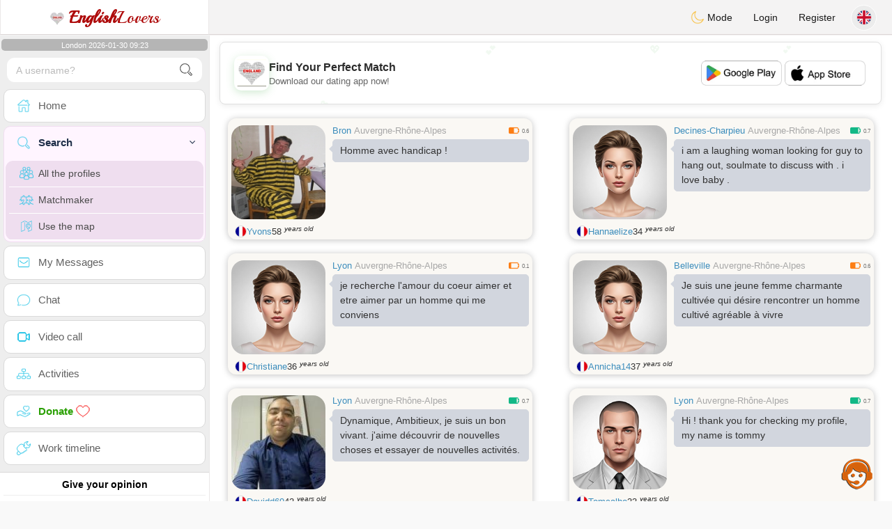

--- FILE ---
content_type: text/html; charset=UTF-8
request_url: https://www.englishlovers.co.uk/en/search?pays=FR&department=Rh%C3%B4ne
body_size: 14351
content:
<!DOCTYPE html>
<html lang="en-US">
  <head>
   <meta charset="UTF-8">
<title>Advanced Search - Find British Singles in England & UK</title>
<meta content='width=device-width, initial-scale=1, viewport-fit=cover' name='viewport'>
<link rel="alternate" href="https://www.englishlovers.co.uk" hreflang="x-default" /><link rel="alternate" href="https://www.englishlovers.co.uk/en/search" hreflang="en" /><link rel="alternate" href="https://www.englishlovers.co.uk/fr/search" hreflang="fr" /><link rel="alternate" href="https://www.englishlovers.co.uk/pt/search" hreflang="pt" /><link rel="alternate" href="https://www.englishlovers.co.uk/es/search" hreflang="es" /><link rel="alternate" href="https://www.englishlovers.co.uk/it/search" hreflang="it" /><link rel="alternate" href="https://www.englishlovers.co.uk/de/search" hreflang="de" /><link rel="alternate" href="https://www.englishlovers.co.uk/nl/search" hreflang="nl" /><link rel="alternate" href="https://www.englishlovers.co.uk/jp/search" hreflang="ja" /><link rel="alternate" href="https://www.englishlovers.co.uk/cn/search" hreflang="zh" /><link href="/newdesign/plugins/iCheck/square/_all.css" rel="stylesheet" type="text/css" />
<link href="https://pictures.isn-services.com/websites/styles/bootstrap/css/bootstrap.min.css?v=6" rel="stylesheet" type="text/css" />
<link href="/newdesign/css/font-awesome/css/font-awesome.min.css" rel="stylesheet" type="text/css" />
<link href="https://pictures.isn-services.com/websites/styles/ISNServices.min.css?v=144" rel="stylesheet" type="text/css" />
<meta name="description" content="UK's premier English dating site #1 - connect with British singles across England, Scotland, Wales and Northern Ireland" />
<meta name="keywords" content="English dating site, British singles, UK dating online, English singles chat, British dating platform, London singles, English romance, UK matchmaking site" />
<script type="application/ld+json">{"@context":"https://schema.org","@type":"BreadcrumbList","itemListElement":[{"@type":"ListItem","position":1,"name":"Home","item":"https://www.englishlovers.co.uk"},{"@type":"ListItem","position":2,"name":"Language","item":"https://www.englishlovers.co.uk/en"},{"@type":"ListItem","position":3,"name":"Search","item":"https://www.englishlovers.co.uk/en/search"},{"@type":"ListItem","position":4,"name":"Search (Country FR)","item":"https://www.englishlovers.co.uk/en/search?pays=FR"}]}</script>
<meta name="author" content="ISN Services" />
<meta name="copyright" content="isn-services.com" />
<meta name="robots" content="index, follow">
<link rel="canonical" href="https://www." />
<link rel="shortcut icon" href="/newdesign/images/favicon.ico" type="image/x-icon" />
<link rel="icon" type="image/png" sizes="16x16" href="/newdesign/images/AppIcons/Assets.xcassets/AppIcon.appiconset/16.png">
<link rel="icon" type="image/png" sizes="32x32" href="/newdesign/images/AppIcons/Assets.xcassets/AppIcon.appiconset/32.png">
<meta name="application-name" content="england" />
<meta name="msApplication-ID" content="com.isnapps.englishlovers" />
<meta name="msapplication-TileColor" content="#da532c">
<meta name="msapplication-TileImage" content="https://englishlovers.co.uk/newdesign/images/AppIcons/Assets.xcassets/AppIcon.appiconset/144.png" />
<link rel="manifest" href="/manifest.json?v=19" crossOrigin="use-credentials" />

<link href="/newdesign/images/AppIcons/Assets.xcassets/AppIcon.appiconset/57.png" sizes="57x57" rel="apple-touch-icon">
<link href="/newdesign/images/AppIcons/Assets.xcassets/AppIcon.appiconset/72.png" sizes="72x72" rel="apple-touch-icon">
<link href="/newdesign/images/AppIcons/Assets.xcassets/AppIcon.appiconset/114.png" sizes="114x114" rel="apple-touch-icon">
<link href="/newdesign/images/AppIcons/Assets.xcassets/AppIcon.appiconset/144.png" sizes="144x144" rel="apple-touch-icon">
<link href="/newdesign/images/AppIcons/192.png" sizes="192x192" rel="apple-touch-icon">

<link href="/newdesign/images/AppIcons/splashscreens/iphone6_splash.png" media="(device-width: 375px) and (device-height: 667px) and (-webkit-device-pixel-ratio: 2)" rel="apple-touch-startup-image" />
<link href="/newdesign/images/AppIcons/splashscreens/iphoneplus_splash.png" media="(device-width: 621px) and (device-height: 1104px) and (-webkit-device-pixel-ratio: 3)" rel="apple-touch-startup-image" />
<link href="/newdesign/images/AppIcons/splashscreens/iphonex_splash.png" media="(device-width: 375px) and (device-height: 812px) and (-webkit-device-pixel-ratio: 3)" rel="apple-touch-startup-image" />
<link href="/newdesign/images/AppIcons/splashscreens/iphonexr_splash.png" media="(device-width: 414px) and (device-height: 896px) and (-webkit-device-pixel-ratio: 2)" rel="apple-touch-startup-image" />
<link href="/newdesign/images/AppIcons/splashscreens/iphonexsmax_splash.png" media="(device-width: 414px) and (device-height: 896px) and (-webkit-device-pixel-ratio: 3)" rel="apple-touch-startup-image" />
<link href="/newdesign/images/AppIcons/splashscreens/ipad_splash.png" media="(device-width: 768px) and (device-height: 1024px) and (-webkit-device-pixel-ratio: 2)" rel="apple-touch-startup-image" />

<meta name="mobile-web-app-capable" content="yes">
<meta name="apple-mobile-web-app-capable" content="yes"/>
<meta name="apple-mobile-web-app-title" content="ISN Connect" />
<meta name="apple-mobile-web-app-status-bar-style" content="white" />
<meta name="theme-color" content="#ffffff" />
<meta property="og:url" content="https://www.englishlovers.co.uk/en/search" />
<meta property="og:description" content="Dating website - 100% free chat" />
<meta property="og:title" content="N°1 Dating Website - Unlimited Chat & Messages 100% Free" />
<meta property="og:type" content="website" /><meta property="og:image" content="https://www.englishlovers.co.uk/newdesign/images/facebookshare.jpg" /><meta property="fb:app_id" content="321531791363230" />
<link href="/isnstyles/styles/print.css" media="print" rel="stylesheet" type="text/css" />
<link href="https://pictures.isn-services.com/websites/styles/styleencss.css?v=200" rel="stylesheet" type="text/css" />
<script type="text/javascript" src="https://pictures.isn-services.com/websites/js/jquery/jquery-3.6.0.min.js"></script>
<script>
  // Show warnings for deprecated methods and trace their location
  jQuery.migrateTrace = true;
  jQuery.migrateMute = false; 
</script>
<script src="https://code.jquery.com/jquery-migrate-1.4.1.min.js"></script>
<script type="text/javascript" src="https://pictures.isn-services.com/websites/js/meet-global17s.js?v=36"></script>
<script>
var langue='en',website='england',page='search',align='left',antialign='right',
isconnected=0,connecid='',ispub=1,isgold=0, username = '',iswebapp=false,windowwidth = window.innerWidth,
pubdir='PubISNFR',ConsentAds=0,appStore='id809140331', googlePlay='com.isnapps.englishlovers';
</script>
<script async src="//pagead2.googlesyndication.com/pagead/js/adsbygoogle.js"></script>
<script>
  //(adsbygoogle=window.adsbygoogle||[]).pauseAdRequests=1;
  (adsbygoogle = window.adsbygoogle || []).push({
    google_ad_client: "ca-pub-6507722883585592",
    enable_page_level_ads: true
  });
</script>	<meta name="google-play-app" content="app-id=com.isnapps.englishlovers">
	<style>@media only screen and (min-width:900px){#puttop{min-height:90px;}}</style>
</head>
 <body id="body" class="skin-beige layout-boxed">
    <div class="wrapper">
      <header class="main-header">
        <a href="/en" class="logo"><img src="/isnstyles/images/logomini.webp" alt="Logo"> <b>English</b>Lovers</a>
        <nav class="navbar navbar-static-top" role="navigation">﻿<a href="#" class="sidebar-toggle" data-toggle="offcanvas" role="button"><span class="sr-only">Toggle navigation</span></a>
<div class="navbar-custom-menu">
<ul class="nav navbar-nav">
		<li class="pointer" onclick="SwitchLayout()">
		<a id="setlayout" title="Style: dark/light"><i class="isn isn-moon margin0"></i> Mode</a>
	</li>
		<li><a href="https://www.englishlovers.co.uk/en/login">Login</a></li>
	<li class="registerbut hidden-xs"><a href="https://www.englishlovers.co.uk/en/register">Register</a></li>
  	<li class="dropdown user user-menu toround" data-toggle="tooltip" data-placement="left" title="Languages">
		<a href="#" class="dropdown-toggle" data-toggle="dropdown" style="padding: 6px 0px 1px 1px;">
		  <img class="circleradius" src="/isnstyles/flagsWEBP/1x1/gb.webp" alt="language"/>
		</a>
		<ul class="dropdown-menu languages"><li><a href="https://www.englishlovers.co.uk/en/search"><span class="pull-left marginright"><img class="circleradius" src="/isnstyles/flagsWEBP/1x1/gb.webp" title="english" alt="english" border="0"></span> English</a></li><li><a href="https://www.englishlovers.co.uk/de/search"><span class="pull-left marginright"><img class="circleradius" src="/isnstyles/flagsWEBP/1x1/de.webp" title="deutsch" alt="deutsch" border="0"></span> Deutsch</a></li><li><a href="https://www.englishlovers.co.uk/es/search"><span class="pull-left marginright"><img class="circleradius" src="/isnstyles/flagsWEBP/1x1/es.webp" title="español" alt="español" border="0"></span> Español</a></li><li><a href="https://www.englishlovers.co.uk/fr/search"><span class="pull-left marginright"><img class="circleradius" src="/isnstyles/flagsWEBP/1x1/fr.webp" title="français" alt="français" border="0"></span> Français</a></li><li><a href="https://www.englishlovers.co.uk/it/search"><span class="pull-left marginright"><img class="circleradius" src="/isnstyles/flagsWEBP/1x1/it.webp" title="italiano" alt="italiano" border="0"></span> Italiano</a></li><li><a href="https://www.englishlovers.co.uk/nl/search"><span class="pull-left marginright"><img class="circleradius" src="/isnstyles/flagsWEBP/1x1/nl.webp" title="nederlands" alt="nederlands" border="0"></span> Nederlands</a></li><li><a href="https://www.englishlovers.co.uk/pt/search"><span class="pull-left marginright"><img class="circleradius" src="/isnstyles/flagsWEBP/1x1/pt.webp" title="português" alt="português" border="0"></span> Português</a></li><li><a href="https://www.englishlovers.co.uk/cn/search"><span class="pull-left marginright"><img class="circleradius" src="/isnstyles/flagsWEBP/1x1/cn.webp" title="中文" alt="中文" border="0"></span> 中文</a></li><li><a href="https://www.englishlovers.co.uk/jp/search"><span class="pull-left marginright"><img class="circleradius" src="/isnstyles/flagsWEBP/1x1/jp.webp" title="日本人" alt="日本人" border="0"></span> 日本人</a></li>		</ul>
	</li>

</ul>
</div></nav>
      </header>
      <aside class="main-sidebar"><section class="sidebar"><style>.sidebar ::-webkit-scrollbar {width: 2px;}</style>
<script>var aMode=null;if(typeof(Storage)!=="undefined"){aMode=window.localStorage.getItem('modestyle');if(aMode!==null&&parseInt(aMode)>0){modestyle=parseInt(aMode);if(modestyle==2)$("body").addClass("layout-dark");$("#setlayout i").removeClass("isn-moon");$("#setlayout i").addClass("isn-sun")}else{$("#setlayout i").addClass("isn-moon");$("#setlayout i").removeClass("isn-sun")}var aFont=window.localStorage.getItem('modefont');if(aFont!==null&&parseInt(aFont)>0){var modefont=parseInt(aFont);if(modefont==2)$("body").addClass("font-big");else if(modefont==3)$("body").addClass("font-bigger")}var aBold=window.localStorage.getItem('modebold');if(aBold!==null&&parseInt(aBold)>0){var modebold=parseInt(aBold);if(modebold==2)$("body").addClass("textbold")}var aBlack=window.localStorage.getItem('modeblack');if(aBlack!==null&&parseInt(aBlack)>0){var modeblack=parseInt(aBlack);if(modeblack==2)$("body").addClass("textdark")}var aSound=window.localStorage.getItem('modesound');if(aSound!==null&&parseInt(aSound)==0){var modesound=parseInt(aSound);if(modesound==0){$("#soundonoff").addClass("isn-speaker-off");$("#soundonoff").removeClass("isn-speaker")}}if(aMode==null&&window.matchMedia&&window.matchMedia('(prefers-color-scheme: dark)').matches){if(!$("body").hasClass("layout-dark")&&window.localStorage.getItem('modestyle')==null){window.localStorage.setItem('modestyle','2');$("body").addClass("layout-dark");$("#layout-dark div").addClass("bg-blue");$("#layout-default div").removeClass("bg-blue");$("#setlayout i").removeClass("isn-moon");$("#setlayout i").addClass("isn-sun")}}}</script>
<div class="hourside">London 2026-01-30 09:23</div><form method="GET" action="/en/search" class="sidebar-form">
	<div id="someseach" class="input-group">
		<input type="text" name="theuser" id="theuser" class="form-control" placeholder="A username?"/>
		<input type="hidden" value="1" name="byuser" id="byuser">
		<span class="input-group-btn"><button type="submit" id="search-btn" aria-label="search-btn" class="btn btn-flat"><i class="isn isn-search-gray margin0"></i></button></span>
	</div>
</form>
<ul class="sidebar-menu">
<li class=""><a href="/en"><i class="isn isn-home"></i> <span>Home</span></a></li>
<li class="active treeview">
  <a href="#"><i class="isn isn-search"></i> <span>Search</span><i class="fa fa-angle-left pull-right"></i></a>
  <ul class="treeview-menu">
	<li><a href="/en/search"><i class="isn isn-profiles"></i>All the profiles</a></li>
		<li><a href="/en/matchmaker"><i class="isn isn-match"></i>Matchmaker</a></li>
	<li><a href="/en/memberssmap"><i class="isn isn-maps"></i>Use the map</a></li>
  </ul>
</li>
<li class=""><a href="/en/inbox"><i class="isn isn-envelope"></i> <span>My Messages</span></a></li>
<li class=""><a href="/en/chat"><i class="isn isn-chat"></i> <span>Chat</span></a></li>
<li class=""><a href="/en/videocall"><i class="isn isn-video"></i> <span>Video call</span></a></li><li class="treeview"><a href="/en/activities"><i class="isn isn-hierarchy"></i> <span>Activities</span></a></li>
<li class="treeview"><a href="/en/donate"><i class="isn isn-donate"></i> <span style="color: #2ba005;font-weight: bold;">Donate <i class="isn isn-heart-red"></i></span></a></li>
<li ><a href="/en/work"><i class="isn isn-worktimeline"></i> <span>Work timeline</span></a></li>
</ul>
<div class="pub margintop"><div class="briefnews marginbottom"><div class="aligncenter" id="putside"></div></div></div>
<div class="opinionsdiv marginbottom" style="min-height:82px;"><p class="padding5 margin0 aligncenter">Give your opinion</p><div id="boxbox" class="box box-solid" style="border:none !important;"><div id="msgdrop8" class="overlay" style="height: 58px; width: 98%;"><i class="fa fa-refresh fa-spin"></i></div></div><div id="msgdrop9" class="overlay"></div></div>
<div id="aenforcer"></div>
<script>
if (!iswebapp) {
  $("#aenforcer").html(`<div class="briefnews marginbottom"><div class="brifcont"><div class="aligncenter"><iframe id="promotionsites" title="promotionsites" sandbox="allow-forms allow-pointer-lock allow-popups allow-popups-to-escape-sandbox allow-same-origin allow-scripts allow-top-navigation-by-user-activation" width="100%" height="250" frameborder="0" src="" marginwidth="0" marginheight="0" vspace="0" hspace="0" allowtransparency="true" scrolling="no" allowfullscreen="true"></iframe></div></div></div>`);
}
</script></section></aside>
      <div class="content-wrapper">
		<div id="bannermobile" style="position: relative;"></div>
        <section class="content">
			<div id="pubhead" class="pubhead"><div id="pubtop">	<link href="//pictures.isn-services.com/websites/styles/ads.css?v=12" rel="stylesheet" type="text/css" />
	<script>
	//$(window).on('load', function(){$('#pubhaut').load("/newdesign/_setup/pub/pub.php?d=5&ig=&ip=1&p=search&di=PubISNFR&pf=responsive");});
	</script>
	<div id="pubhaut"><ins class="adsbygoogle pubtop" id="ins-dis"
     style="display:block;"
     data-ad-client="ca-pub-6507722883585592"
     data-ad-slot="5651470494">
</ins>
<script>(adsbygoogle = window.adsbygoogle || []).push({});</script></div>
	</div></div>
			<div class="row">﻿<div><div class="col-xs-12 padding0">			<div class="col-md-6">
			<div class="dockbody searchdock pointer">
				<div class="h2 margin0 text-left"><div class="limitsflex">
								<span><span class="hidden-xs"> <a href="/en/search?pays=FR&city=Bron">Bron</a></span>
								<span class="regionsearch"><a href="/en/search?pays=FR&province=Auvergne-Rhône-Alpes">Auvergne-Rhône-Alpes</a></span></span><span><i class="isn-sm isn-batteryhalf" alt="Index" title="Index"></i> <small>0.6</small></span></div>					<div class="annonce-wrapper"><div class="isnotarabic annonce" onclick="document.location.href='/en/profil2/NDg3'">Homme avec handicap !</div></div>
				</div>
				<div class="divs1 s1dock">
					<div class="divs11" onclick="document.location.href='/en/profil2/NDg3'">
						<div class="userPicture marginBottom pictsearch pointer">
							<img alt="yvons" title="yvons" src="/picturesdatat/487.jpg?2026013010" valign="top" border="0">													</div>
					</div>
				</div>
				<div class="limitsflex1">
					<span class="limitsflex">
						<span class="flexnormal">
							<span><img class="flagflex" src="/isnstyles/flagsWEBP/1x1/fr.webp" alt="country France" title="country France" valign="top" border="0"></span> 
							<span><a href="/en/profil2/NDg3">Yvons</a></span> 
							<span style="unicode-bidi: plaintext;">58 <sup>years old</sup></span>
						</span>
						<span>
												</span>
					</span>
				</div>
			</div>
			</div>			<div class="col-md-6">
			<div class="dockbody searchdock pointer">
				<div class="h2 margin0 text-left"><div class="limitsflex">
								<span><span class="hidden-xs"> <a href="/en/search?pays=FR&city=Decines-Charpieu">Decines-Charpieu</a></span>
								<span class="regionsearch"><a href="/en/search?pays=FR&province=Auvergne-Rhône-Alpes">Auvergne-Rhône-Alpes</a></span></span><span><i class="isn-sm isn-batterygood" alt="Index" title="Index"></i> <small>0.7</small></span></div>					<div class="annonce-wrapper"><div class="isnotarabic annonce" onclick="document.location.href='/en/profil2/NjYxOA'">i am a laughing woman looking for guy to hang out, soulmate to discuss with . i love baby .</div></div>
				</div>
				<div class="divs1 s1dock">
					<div class="divs11" onclick="document.location.href='/en/profil2/NjYxOA'">
						<div class="userPicture marginBottom pictsearch pointer">
							<img alt="hannaelize" title="hannaelize" src="/isnstyles/images/unknown-f.jpg" valign="top" border="0">													</div>
					</div>
				</div>
				<div class="limitsflex1">
					<span class="limitsflex">
						<span class="flexnormal">
							<span><img class="flagflex" src="/isnstyles/flagsWEBP/1x1/fr.webp" alt="country France" title="country France" valign="top" border="0"></span> 
							<span><a href="/en/profil2/NjYxOA">Hannaelize</a></span> 
							<span style="unicode-bidi: plaintext;">34 <sup>years old</sup></span>
						</span>
						<span>
												</span>
					</span>
				</div>
			</div>
			</div>			<div class="col-md-6">
			<div class="dockbody searchdock pointer">
				<div class="h2 margin0 text-left"><div class="limitsflex">
								<span><span class="hidden-xs"> <a href="/en/search?pays=FR&city=Lyon">Lyon</a></span>
								<span class="regionsearch"><a href="/en/search?pays=FR&province=Auvergne-Rhône-Alpes">Auvergne-Rhône-Alpes</a></span></span><span><i class="isn-sm isn-batterylow" alt="Index" title="Index"></i> <small>0.1</small></span></div>					<div class="annonce-wrapper"><div class="isnotarabic annonce" onclick="document.location.href='/en/profil2/NjQxOQ'">je recherche l&#039;amour du coeur aimer et etre aimer par un homme qui me conviens</div></div>
				</div>
				<div class="divs1 s1dock">
					<div class="divs11" onclick="document.location.href='/en/profil2/NjQxOQ'">
						<div class="userPicture marginBottom pictsearch pointer">
							<img alt="christiane" title="christiane" src="/isnstyles/images/unknown-f.jpg" valign="top" border="0">													</div>
					</div>
				</div>
				<div class="limitsflex1">
					<span class="limitsflex">
						<span class="flexnormal">
							<span><img class="flagflex" src="/isnstyles/flagsWEBP/1x1/fr.webp" alt="country France" title="country France" valign="top" border="0"></span> 
							<span><a href="/en/profil2/NjQxOQ">Christiane</a></span> 
							<span style="unicode-bidi: plaintext;">36 <sup>years old</sup></span>
						</span>
						<span>
												</span>
					</span>
				</div>
			</div>
			</div>			<div class="col-md-6">
			<div class="dockbody searchdock pointer">
				<div class="h2 margin0 text-left"><div class="limitsflex">
								<span><span class="hidden-xs"> <a href="/en/search?pays=FR&city=Belleville">Belleville</a></span>
								<span class="regionsearch"><a href="/en/search?pays=FR&province=Auvergne-Rhône-Alpes">Auvergne-Rhône-Alpes</a></span></span><span><i class="isn-sm isn-batteryhalf" alt="Index" title="Index"></i> <small>0.6</small></span></div>					<div class="annonce-wrapper"><div class="isnotarabic annonce" onclick="document.location.href='/en/profil2/NjMxNA'">Je suis une jeune femme charmante cultivée qui désire rencontrer un homme cultivé agréable à vivre</div></div>
				</div>
				<div class="divs1 s1dock">
					<div class="divs11" onclick="document.location.href='/en/profil2/NjMxNA'">
						<div class="userPicture marginBottom pictsearch pointer">
							<img alt="annicha14" title="annicha14" src="/isnstyles/images/unknown-f.jpg" valign="top" border="0">													</div>
					</div>
				</div>
				<div class="limitsflex1">
					<span class="limitsflex">
						<span class="flexnormal">
							<span><img class="flagflex" src="/isnstyles/flagsWEBP/1x1/fr.webp" alt="country France" title="country France" valign="top" border="0"></span> 
							<span><a href="/en/profil2/NjMxNA">Annicha14</a></span> 
							<span style="unicode-bidi: plaintext;">37 <sup>years old</sup></span>
						</span>
						<span>
												</span>
					</span>
				</div>
			</div>
			</div>			<div class="col-md-6">
			<div class="dockbody searchdock pointer">
				<div class="h2 margin0 text-left"><div class="limitsflex">
								<span><span class="hidden-xs"> <a href="/en/search?pays=FR&city=Lyon">Lyon</a></span>
								<span class="regionsearch"><a href="/en/search?pays=FR&province=Auvergne-Rhône-Alpes">Auvergne-Rhône-Alpes</a></span></span><span><i class="isn-sm isn-batterygood" alt="Index" title="Index"></i> <small>0.7</small></span></div>					<div class="annonce-wrapper"><div class="isnotarabic annonce" onclick="document.location.href='/en/profil2/NjE5MA'">Dynamique, Ambitieux, je suis un bon vivant. j&apos;aime découvrir de nouvelles choses et essayer de nouvelles activités.</div></div>
				</div>
				<div class="divs1 s1dock">
					<div class="divs11" onclick="document.location.href='/en/profil2/NjE5MA'">
						<div class="userPicture marginBottom pictsearch pointer">
							<img alt="davidd69" title="davidd69" src="/picturesdatat/6190.jpg?2026013010" valign="top" border="0">													</div>
					</div>
				</div>
				<div class="limitsflex1">
					<span class="limitsflex">
						<span class="flexnormal">
							<span><img class="flagflex" src="/isnstyles/flagsWEBP/1x1/fr.webp" alt="country France" title="country France" valign="top" border="0"></span> 
							<span><a href="/en/profil2/NjE5MA">Davidd69</a></span> 
							<span style="unicode-bidi: plaintext;">42 <sup>years old</sup></span>
						</span>
						<span>
												</span>
					</span>
				</div>
			</div>
			</div>			<div class="col-md-6">
			<div class="dockbody searchdock pointer">
				<div class="h2 margin0 text-left"><div class="limitsflex">
								<span><span class="hidden-xs"> <a href="/en/search?pays=FR&city=Lyon">Lyon</a></span>
								<span class="regionsearch"><a href="/en/search?pays=FR&province=Auvergne-Rhône-Alpes">Auvergne-Rhône-Alpes</a></span></span><span><i class="isn-sm isn-batterygood" alt="Index" title="Index"></i> <small>0.7</small></span></div>					<div class="annonce-wrapper"><div class="isnotarabic annonce" onclick="document.location.href='/en/profil2/NTU1Ng'">Hi ! thank you for checking my profile, my name is tommy</div></div>
				</div>
				<div class="divs1 s1dock">
					<div class="divs11" onclick="document.location.href='/en/profil2/NTU1Ng'">
						<div class="userPicture marginBottom pictsearch pointer">
							<img alt="tomcalho" title="tomcalho" src="/isnstyles/images/unknown-m.jpg" valign="top" border="0">													</div>
					</div>
				</div>
				<div class="limitsflex1">
					<span class="limitsflex">
						<span class="flexnormal">
							<span><img class="flagflex" src="/isnstyles/flagsWEBP/1x1/fr.webp" alt="country France" title="country France" valign="top" border="0"></span> 
							<span><a href="/en/profil2/NTU1Ng">Tomcalho</a></span> 
							<span style="unicode-bidi: plaintext;">33 <sup>years old</sup></span>
						</span>
						<span>
												</span>
					</span>
				</div>
			</div>
			</div>			<div class="col-xs-12 padding0"><div class="dockbody searchdock" style="height:135px !important">
				<div class="pubsearch"><ins class="adsbygoogle searchad" id="ins-search6"
     style="display:block;"
     data-ad-format="fluid"
     data-ad-layout-key="-fy+s-2i-d2+xn"
     data-ad-client="ca-pub-6507722883585592"
     data-ad-slot="8201210220"></ins>
<script>(adsbygoogle = window.adsbygoogle || []).push({});</script></div>
			</div></div>			<div class="col-md-6">
			<div class="dockbody searchdock pointer">
				<div class="h2 margin0 text-left"><div class="limitsflex">
								<span><span class="hidden-xs"> <a href="/en/search?pays=FR&city=Lyon">Lyon</a></span>
								<span class="regionsearch"><a href="/en/search?pays=FR&province=Auvergne-Rhône-Alpes">Auvergne-Rhône-Alpes</a></span></span><span><i class="isn-sm isn-batterygood" alt="Index" title="Index"></i> <small>0.8</small></span></div>					<div class="annonce-wrapper"><div class="isnotarabic annonce" onclick="document.location.href='/en/profil2/NTQyNA'">Hello there thanks for checking my profile, what about me </div></div>
				</div>
				<div class="divs1 s1dock">
					<div class="divs11" onclick="document.location.href='/en/profil2/NTQyNA'">
						<div class="userPicture marginBottom pictsearch pointer">
							<img alt="jimcalhoel" title="jimcalhoel" src="/isnstyles/images/unknown-m.jpg" valign="top" border="0">													</div>
					</div>
				</div>
				<div class="limitsflex1">
					<span class="limitsflex">
						<span class="flexnormal">
							<span><img class="flagflex" src="/isnstyles/flagsWEBP/1x1/fr.webp" alt="country France" title="country France" valign="top" border="0"></span> 
							<span><a href="/en/profil2/NTQyNA">Jimcalhoel</a></span> 
							<span style="unicode-bidi: plaintext;">33 <sup>years old</sup></span>
						</span>
						<span>
												</span>
					</span>
				</div>
			</div>
			</div>			<div class="col-md-6">
			<div class="dockbody searchdock pointer">
				<div class="h2 margin0 text-left"><div class="limitsflex">
								<span><span class="hidden-xs"> <a href="/en/search?pays=FR&city=Lyon">Lyon</a></span>
								<span class="regionsearch"><a href="/en/search?pays=FR&province=Auvergne-Rhône-Alpes">Auvergne-Rhône-Alpes</a></span></span><span><i class="isn-sm isn-batterygood" alt="Index" title="Index"></i> <small>0.7</small></span></div>					<div class="annonce-wrapper"><div class="isnotarabic annonce" onclick="document.location.href='/en/profil2/NTEwOQ'">Je suis une femme stable dans ma tête et dans ma vie. Je cherche à reconstruire une vie de couple sereine et pérenne.</div></div>
				</div>
				<div class="divs1 s1dock">
					<div class="divs11" onclick="document.location.href='/en/profil2/NTEwOQ'">
						<div class="userPicture marginBottom pictsearch pointer">
							<img alt="oceane" title="oceane" src="/isnstyles/images/unknown-f.jpg" valign="top" border="0">													</div>
					</div>
				</div>
				<div class="limitsflex1">
					<span class="limitsflex">
						<span class="flexnormal">
							<span><img class="flagflex" src="/isnstyles/flagsWEBP/1x1/fr.webp" alt="country France" title="country France" valign="top" border="0"></span> 
							<span><a href="/en/profil2/NTEwOQ">Oceane</a></span> 
							<span style="unicode-bidi: plaintext;">46 <sup>years old</sup></span>
						</span>
						<span>
												</span>
					</span>
				</div>
			</div>
			</div>			<div class="col-md-6">
			<div class="dockbody searchdock pointer">
				<div class="h2 margin0 text-left"><div class="limitsflex">
								<span><span class="hidden-xs"> <a href="/en/search?pays=FR&city=Tassin-la-demi-lune">Tassin-la-demi-lune</a></span>
								<span class="regionsearch"><a href="/en/search?pays=FR&province=Auvergne-Rhône-Alpes">Auvergne-Rhône-Alpes</a></span></span><span><i class="isn-sm isn-batterygood" alt="Index" title="Index"></i> <small>0.7</small></span></div>					<div class="annonce-wrapper"><div class="isnotarabic annonce" onclick="document.location.href='/en/profil2/NTAwMg'">Spontanée et passionnée d&apos;un contact facile, ouverte et curieuse je suis toujours partante pour une soirée ciné, théâtre, un bon resto ou un verre de bon vin.<br/>Je recherche une relation sérieuse avec un homme ouvert d&apos;esprit, curieux et dynamique, élégant , raffiné</div></div>
				</div>
				<div class="divs1 s1dock">
					<div class="divs11" onclick="document.location.href='/en/profil2/NTAwMg'">
						<div class="userPicture marginBottom pictsearch pointer">
							<img alt="kristine" title="kristine" src="/isnstyles/images/unknown-f.jpg" valign="top" border="0">													</div>
					</div>
				</div>
				<div class="limitsflex1">
					<span class="limitsflex">
						<span class="flexnormal">
							<span><img class="flagflex" src="/isnstyles/flagsWEBP/1x1/fr.webp" alt="country France" title="country France" valign="top" border="0"></span> 
							<span><a href="/en/profil2/NTAwMg">Kristine</a></span> 
							<span style="unicode-bidi: plaintext;">67 <sup>years old</sup></span>
						</span>
						<span>
												</span>
					</span>
				</div>
			</div>
			</div>			<div class="col-md-6">
			<div class="dockbody searchdock pointer">
				<div class="h2 margin0 text-left"><div class="limitsflex">
								<span><span class="hidden-xs"> <a href="/en/search?pays=FR&city=Lyon">Lyon</a></span>
								<span class="regionsearch"><a href="/en/search?pays=FR&province=Auvergne-Rhône-Alpes">Auvergne-Rhône-Alpes</a></span></span><span><i class="isn-sm isn-batterygood" alt="Index" title="Index"></i> <small>0.7</small></span></div>					<div class="annonce-wrapper"><div class="isnotarabic annonce" onclick="document.location.href='/en/profil2/NDk1Mw'">Sérieux, honnête, déterminer.</div></div>
				</div>
				<div class="divs1 s1dock">
					<div class="divs11" onclick="document.location.href='/en/profil2/NDk1Mw'">
						<div class="userPicture marginBottom pictsearch pointer">
							<img alt="nahim37" title="nahim37" src="/isnstyles/images/unknown-m.jpg" valign="top" border="0">													</div>
					</div>
				</div>
				<div class="limitsflex1">
					<span class="limitsflex">
						<span class="flexnormal">
							<span><img class="flagflex" src="/isnstyles/flagsWEBP/1x1/fr.webp" alt="country France" title="country France" valign="top" border="0"></span> 
							<span><a href="/en/profil2/NDk1Mw">Nahim37</a></span> 
							<span style="unicode-bidi: plaintext;">39 <sup>years old</sup></span>
						</span>
						<span>
												</span>
					</span>
				</div>
			</div>
			</div>			<div class="col-md-6">
			<div class="dockbody searchdock pointer">
				<div class="h2 margin0 text-left"><div class="limitsflex">
								<span><span class="hidden-xs"> <a href="/en/search?pays=FR&city=Villeurbanne">Villeurbanne</a></span>
								<span class="regionsearch"><a href="/en/search?pays=FR&province=Auvergne-Rhône-Alpes">Auvergne-Rhône-Alpes</a></span></span><span><i class="isn-sm isn-batteryfull" alt="Index" title="Index"></i> <small>0.9</small></span></div>					<div class="annonce-wrapper"><div class="isnotarabic annonce" onclick="document.location.href='/en/profil2/NDc1NA'">Je suis quelqu&apos;un simple honnête et plein ambition </div></div>
				</div>
				<div class="divs1 s1dock">
					<div class="divs11" onclick="document.location.href='/en/profil2/NDc1NA'">
						<div class="userPicture marginBottom pictsearch pointer">
							<img alt="ulanaa" title="ulanaa" src="/picturesdatat/4754.jpg?2026013010" valign="top" border="0">													</div>
					</div>
				</div>
				<div class="limitsflex1">
					<span class="limitsflex">
						<span class="flexnormal">
							<span><img class="flagflex" src="/isnstyles/flagsWEBP/1x1/fr.webp" alt="country France" title="country France" valign="top" border="0"></span> 
							<span><a href="/en/profil2/NDc1NA">Ulanaa</a></span> 
							<span style="unicode-bidi: plaintext;">43 <sup>years old</sup></span>
						</span>
						<span>
												</span>
					</span>
				</div>
			</div>
			</div>			<div class="col-md-6">
			<div class="dockbody searchdock pointer">
				<div class="h2 margin0 text-left"><div class="limitsflex">
								<span><span class="hidden-xs"> <a href="/en/search?pays=FR&city=Lyon">Lyon</a></span>
								<span class="regionsearch"><a href="/en/search?pays=FR&province=Auvergne-Rhône-Alpes">Auvergne-Rhône-Alpes</a></span></span><span><i class="isn-sm isn-batterylow" alt="Index" title="Index"></i> <small>0.1</small></span></div>					<div class="annonce-wrapper"><div class="isnotarabic annonce" onclick="document.location.href='/en/profil2/NDM4NA'">Je suis une femme sincère et très attentionnée , je dirais plutôt facile à vivre et loyale  je recherche un homme sincère pour une relation sérieuse et durable </div></div>
				</div>
				<div class="divs1 s1dock">
					<div class="divs11" onclick="document.location.href='/en/profil2/NDM4NA'">
						<div class="userPicture marginBottom pictsearch pointer">
							<img alt="ludivine3" title="ludivine3" src="/picturesdatat/4384.jpg?2026013010" valign="top" border="0">													</div>
					</div>
				</div>
				<div class="limitsflex1">
					<span class="limitsflex">
						<span class="flexnormal">
							<span><img class="flagflex" src="/isnstyles/flagsWEBP/1x1/fr.webp" alt="country France" title="country France" valign="top" border="0"></span> 
							<span><a href="/en/profil2/NDM4NA">Ludivine3</a></span> 
							<span style="unicode-bidi: plaintext;">34 <sup>years old</sup></span>
						</span>
						<span>
												</span>
					</span>
				</div>
			</div>
			</div>			<div class="col-xs-12 padding0"><div class="dockbody searchdock" style="height:135px !important">
				<div class="pubsearch"><ins class="adsbygoogle searchad" id="ins-search12"
     style="display:block;"
     data-ad-format="fluid"
     data-ad-layout-key="-fy+s-2i-d2+xn"
     data-ad-client="ca-pub-6507722883585592"
     data-ad-slot="8201210220"></ins>
<script>(adsbygoogle = window.adsbygoogle || []).push({});</script></div>
			</div></div>			<div class="col-md-6">
			<div class="dockbody searchdock pointer">
				<div class="h2 margin0 text-left"><div class="limitsflex">
								<span><span class="hidden-xs"> <a href="/en/search?pays=FR&city=Lyon">Lyon</a></span>
								<span class="regionsearch"><a href="/en/search?pays=FR&province=Auvergne-Rhône-Alpes">Auvergne-Rhône-Alpes</a></span></span><span><i class="isn-sm isn-batteryhalf" alt="Index" title="Index"></i> <small>0.6</small></span></div>					<div class="annonce-wrapper"><div class="isnotarabic annonce" onclick="document.location.href='/en/profil2/MzkzMw'">je suis une personne sympas sincère  qui aie la vie la nature les voyage je déteste le mensonge l&apos;hypocrisie </div></div>
				</div>
				<div class="divs1 s1dock">
					<div class="divs11" onclick="document.location.href='/en/profil2/MzkzMw'">
						<div class="userPicture marginBottom pictsearch pointer">
							<img alt="junine33" title="junine33" src="/picturesdatat/3933.jpg?2026013010" valign="top" border="0">													</div>
					</div>
				</div>
				<div class="limitsflex1">
					<span class="limitsflex">
						<span class="flexnormal">
							<span><img class="flagflex" src="/isnstyles/flagsWEBP/1x1/fr.webp" alt="country France" title="country France" valign="top" border="0"></span> 
							<span><a href="/en/profil2/MzkzMw">Junine33</a></span> 
							<span style="unicode-bidi: plaintext;">36 <sup>years old</sup></span>
						</span>
						<span>
												</span>
					</span>
				</div>
			</div>
			</div>			<div class="col-md-6">
			<div class="dockbody searchdock pointer">
				<div class="h2 margin0 text-left"><div class="limitsflex">
								<span><span class="hidden-xs"> <a href="/en/search?pays=FR&city=Villefranche-sur-Saône">Villefranche-sur-Saône</a></span>
								<span class="regionsearch"><a href="/en/search?pays=FR&province=Auvergne-Rhône-Alpes">Auvergne-Rhône-Alpes</a></span></span><span><i class="isn-sm isn-batteryempty" alt="Index" title="Index"></i> <small>0</small></span></div>					<div class="annonce-wrapper"><div class="isnotarabic annonce" onclick="document.location.href='/en/profil2/MzUxNA'">je suis une femme qui recherche du sérieux mais aussi je veux me faire de nouvelles connaissances</div></div>
				</div>
				<div class="divs1 s1dock">
					<div class="divs11" onclick="document.location.href='/en/profil2/MzUxNA'">
						<div class="userPicture marginBottom pictsearch pointer">
							<img alt="camila1742" title="camila1742" src="/isnstyles/images/unknown-f.jpg" valign="top" border="0">													</div>
					</div>
				</div>
				<div class="limitsflex1">
					<span class="limitsflex">
						<span class="flexnormal">
							<span><img class="flagflex" src="/isnstyles/flagsWEBP/1x1/fr.webp" alt="country France" title="country France" valign="top" border="0"></span> 
							<span><a href="/en/profil2/MzUxNA">Camila1742</a></span> 
							<span style="unicode-bidi: plaintext;">31 <sup>years old</sup></span>
						</span>
						<span>
												</span>
					</span>
				</div>
			</div>
			</div>			<div class="col-md-6">
			<div class="dockbody searchdock pointer">
				<div class="h2 margin0 text-left"><div class="limitsflex">
								<span><span class="hidden-xs"> <a href="/en/search?pays=FR&city=Bron">Bron</a></span>
								<span class="regionsearch"><a href="/en/search?pays=FR&province=Auvergne-Rhône-Alpes">Auvergne-Rhône-Alpes</a></span></span><span><i class="isn-sm isn-batterygood" alt="Index" title="Index"></i> <small>0.7</small></span></div>					<div class="annonce-wrapper"><div class="isnotarabic annonce" onclick="document.location.href='/en/profil2/MzEyNg'">Je souhaiterais faire connaissance et pratiquer l&apos;anglais. </div></div>
				</div>
				<div class="divs1 s1dock">
					<div class="divs11" onclick="document.location.href='/en/profil2/MzEyNg'">
						<div class="userPicture marginBottom pictsearch pointer">
							<img alt="david97" title="david97" src="/isnstyles/images/unknown-f.jpg" valign="top" border="0">													</div>
					</div>
				</div>
				<div class="limitsflex1">
					<span class="limitsflex">
						<span class="flexnormal">
							<span><img class="flagflex" src="/isnstyles/flagsWEBP/1x1/fr.webp" alt="country France" title="country France" valign="top" border="0"></span> 
							<span><a href="/en/profil2/MzEyNg">David97</a></span> 
							<span style="unicode-bidi: plaintext;">49 <sup>years old</sup></span>
						</span>
						<span>
												</span>
					</span>
				</div>
			</div>
			</div>			<div class="col-md-6">
			<div class="dockbody searchdock pointer">
				<div class="h2 margin0 text-left"><div class="limitsflex">
								<span><span class="hidden-xs"> <a href="/en/search?pays=FR&city=Neuville-sur-saône">Neuville-sur-saône</a></span>
								<span class="regionsearch"><a href="/en/search?pays=FR&province=Auvergne-Rhône-Alpes">Auvergne-Rhône-Alpes</a></span></span><span><i class="isn-sm isn-batteryempty" alt="Index" title="Index"></i> <small>0</small></span></div>					<div class="annonce-wrapper"><div class="isnotarabic annonce" onclick="document.location.href='/en/profil2/Mjg3Mw'">177cm  57kg forme moyenne ouverte a toute discussion</div></div>
				</div>
				<div class="divs1 s1dock">
					<div class="divs11" onclick="document.location.href='/en/profil2/Mjg3Mw'">
						<div class="userPicture marginBottom pictsearch pointer">
							<img alt="ocea91" title="ocea91" src="/isnstyles/images/unknown-f.jpg" valign="top" border="0">													</div>
					</div>
				</div>
				<div class="limitsflex1">
					<span class="limitsflex">
						<span class="flexnormal">
							<span><img class="flagflex" src="/isnstyles/flagsWEBP/1x1/fr.webp" alt="country France" title="country France" valign="top" border="0"></span> 
							<span><a href="/en/profil2/Mjg3Mw">Ocea91</a></span> 
							<span style="unicode-bidi: plaintext;">38 <sup>years old</sup></span>
						</span>
						<span>
												</span>
					</span>
				</div>
			</div>
			</div></div><div class="col-xs-12 padding0"><div class="limitsflex bg-gray padding10">
	<div class="pagination margin0">
		<button onclick="document.location.href='/en/search?gender=&faith=&kind=&province=&department=Rhône&avecph=&confind=&range_2=&minage=&maxage=&ageset=&photo=&last=&pays=FR&city=&city2=&cherche=&statut=&age=&origins=&diplome=&fumeur=&cheuveux=&yeux=&physique=&taille=&aenfants=&veuenfants=&demenage=&pagenn=0'"><i class="fa fa-chevron-left"></i></button>
		<span>1</span>
		<button onclick="document.location.href='/en/search?gender=&faith=&kind=&province=&department=Rhône&avecph=&confind=&range_2=&minage=&maxage=&ageset=&photo=&last=&pays=FR&city=&city2=&cherche=&statut=&age=&origins=&diplome=&fumeur=&cheuveux=&yeux=&physique=&taille=&aenfants=&veuenfants=&demenage=&pagenn=2'"><i class="fa fa-chevron-right"></i></button>
	</div><span><button onclick="document.location.href='/en/advanced-search'" class="btn btn-primary btn-modern btn-modern-sm font100"><i class="isn isn-settings-white"></i>Search by criteria</button></span></div></div></div></div>
        </section>
		<section>
						<div class="row padding10">
				<div class="col-lg-3 col-xs-6">
					<div class="small-box bg-aqua">
					<div class="inner"><h3 class="white" style="font-size:16px;">Free</h3><p>100<sup>%</sup></p></div>
					<div class="icon"><i class="fa fa-shopping-cart"></i></div>
					<a class="small-box-footer">Free services <i class="fa fa-fw fa-check-circle"></i></a></div>
				</div>
				<div class="col-lg-3 col-xs-6">
				  <div class="small-box bg-yellow">
					<div class="inner"><h3 class="white" style="font-size:16px;">Support</h3><p>100% free</p></div>
					<div class="icon"><i class="ion ion-person-add"></i></div>
					<a class="small-box-footer">Listening moderators <i class="fa fa-fw fa-check-circle"></i></a></div>
				</div>
				<div class="col-lg-3 col-xs-6">
				  <div class="small-box bg-red">
					<div class="inner"><h3 class="white" style="font-size:16px;">Serious</h3><p>quality profiles</p></div>
					<div class="icon"><i class="ion ion-pie-graph"></i></div>
					<a class="small-box-footer">Confirmed quality <i class="fa fa-fw fa-check-circle"></i></a></div>
				</div>
				<div class="col-lg-3 col-xs-6">
				  <div class="small-box bg-green">
					<div class="inner"><h3 class="white" style="font-size:16px;">Visitors</h3><p>Very visited</p></div>
					<div class="icon"><i class="ion ion-stats-bars"></i></div>
					<a class="small-box-footer">The best <i class="fa fa-fw fa-check-circle"></i></a></div>
				</div>
			</div>
			<div id="putfoot"><div class="margin10"><ins class="adsbygoogle putfoot"  id="ins-foot"
     style="display:block; text-align:center;"
     data-ad-layout="in-article"
     data-ad-format="fluid"
     data-ad-client="ca-pub-6507722883585592"
     data-ad-slot="8517779694"></ins>
<script>
     (adsbygoogle = window.adsbygoogle || []).push({});
</script></div></div>		</section>
		<section><div class="footer row" id="mainfooter"><!-- Google tag (gtag.js) -->
<script async src="https://www.googletagmanager.com/gtag/js?id=G-JCKT9M907Q"></script>
<script>
  window.dataLayer = window.dataLayer || [];
  function gtag(){dataLayer.push(arguments);}
  gtag('js', new Date());

  gtag('config', 'G-JCKT9M907Q');
</script><div class="block-about" itemscope itemtype="http://www.englishlovers.co.uk">
	<div class="col-xs-12 padding0 allist">
		<div class="aligncenter">
			<div class="donatetitle">We work hard to give you the best service, be supportive please <i class="glyphicon glyphicon-heart text-red"></i></div>
						<table style="margin:0 auto">
			<tr>
			<td style="vertical-align: top;">
				<select name="donatenb" id="donatenb" class="donatenb">
					<option value="2">2</option>
					<option value="5" selected>I give 6</option>
					<option value="10">12</option>
					<option value="20">24</option>
					<option value="30">36</option>
					<option value="40">48</option>
					<option value="50">60</option>
					<option value="100">120</option>
					<option value="500">600</option>
					<option value="1000">1200</option>
				</select>
			</td><td style="vertical-align: top;">
				<select id="currencynb" name="currencynb" class="currencynb">
					<option selected value="usd">USD $</option>
					<option  value="eur">EUR €</option>
					<option  value="cad">CAD &#36;</option>
					<option  value="gbp">GBP £</option>
					<option  value="chf">CHF</option>
					<option  value="aud">AU$</option>
					<option  value="php">PHP ₱</option>
					<option  value="sgd">SGD $</option>
					<option  value="rub">RUB ₽</option>
					<option  value="lbp">LBP ل.ل.</option>
					<option  value="aed">AED د.إ</option>
					<option  value="cny">CNY ¥</option>
					<option  value="cop">COP $</option>
					<option  value="mxn">MEX $</option>
					<option  value="egp">EGP £ج.م</option>
					<option  value="mad">MAD</option>
					<option  value="dzd">DZD دج</option>
					<option  value="sar">SAR ر.س</option>
					<option  value="try">TRY ₺</option>
					<option  value="inr">INR ₹</option>
					<option  value="brl">BRL $</option>
					<option  value="qar">QAR ر.ق</option>
					<option  value="xaf">XAF</option>
					<option  value="xof">XOF</option>
				</select>
				<script>
				$('#donatenb').on('change', function() {$("#amount").val( this.value );})
				$('#currencynb').on('change', function() {
					var currval = this.value;
					var multiplier=1;
					if(currval=="cad") multiplier=1.5;else if(currval=="usd") multiplier=1.2;else if(currval=="xaf") multiplier=655;else if(currval=="xof") multiplier=655;else if(currval=="chf") multiplier=1.12;else if(currval=="aud") multiplier=1.6;else if(currval=="gbp") multiplier=0.9;else if(currval=="php") multiplier=58;else if(currval=="sgd") multiplier=1.6;else if(currval=="rub") multiplier=86;else if(currval=="lbp") multiplier=30000;else if(currval=="aed") multiplier=4.4;else if(currval=="cny") multiplier=7.6;else if(currval=="cop") multiplier=4500;else if(currval=="mxn") multiplier=23.8;else if(currval=="egp") multiplier=17;else if(currval=="mad") multiplier=10;else if(currval=="dzd") multiplier=159;else if(currval=="sar") multiplier=4.5;else if(currval=="try") multiplier=9.8;else if(currval=="inr") multiplier=86;else if(currval=="brl") multiplier=6.14;else if(currval=="qar") multiplier=4.4;else if(currval=="eur") multiplier=1;
					
					var option10=2;var option20=5;var option30=10;var option40=50;var option50=40;var option60=20;var option70=30;var option80=100;var option90=500;var option100=1000;
					option1=parseInt(option10*multiplier);option2=parseInt(option20*multiplier);option3=parseInt(option30*multiplier);option4=parseInt(option40*multiplier);
					option5=parseInt(option50*multiplier);option6=parseInt(option60*multiplier);option7=parseInt(option70*multiplier);option8=parseInt(option80*multiplier);
					option9=parseInt(option90*multiplier);option10=parseInt(option100*multiplier);
			
					var replacedonatenb = '<option value="'+option10+'">'+option1+'</option><option value="'+option20+'" selected>'+option2+'</option><option value="'+option30+'">'+option3+'</option><option value="'+option60+'">'+option6+'</option><option value="'+option70+'">'+option7+'</option><option value="'+option50+'">'+option5+'</option><option value="'+option40+'">'+option4+'</option><option value="'+option80+'">'+option8+'</option><option value="'+option90+'">'+option9+'</option><option value="'+option100+'">'+option10+'</option>';
					$('#donatenb').html(replacedonatenb);
					$("#currencyfoot").val( currval );
				})
				</script>
			</td><td>
			<form action="/en/donate" method="POST">
				<input type="hidden" name="amount" id="amount" value="5.00">
				<input type="hidden" name="currencyfoot" id="currencyfoot" value="usd">
				<input type="submit" border="0" name="submit" alt="Donate" value="Confirm" class="btn btn-primary donatebutton">
			</form>
			</td></tr></table>
		</div>
				<div class="col-xs-12 padding0 allistitle">Meetings by country</div>
		<div class="col-xs-12 padding0">
			<div class="col-lg-2 col-xs-4 padding0">
				<ul class="datecountries">
					<li class="floatnone"><a href="https://www.jtaimerais.fr" target="blanc"><img src="/isnstyles/flagsWEBP/1x1/fr.webp" alt="France"><span>France</span></a></li>
					<li class="floatnone"><a href="https://www.atantot.be" target="blanc"><img src="/isnstyles/flagsWEBP/1x1/be.webp" alt="Belgium"><span>Belgium</span></a>
					<li class="floatnone"><a href="https://www.amamehoy.es" target="blanc"><img src="/isnstyles/flagsWEBP/1x1/es.webp" alt="Spain"><span>Spain</span></a>
					<li class="floatnone"><a href="https://www.amamiora.it" target="blanc"><img src="/isnstyles/flagsWEBP/1x1/it.webp" alt="Italy"><span>Italy</span></a>
					<li class="floatnone"><a href="https://www.svenskadating.com" target="blanc"><img src="/isnstyles/flagsWEBP/1x1/se.webp" alt="Sweden"><span>Sweden</span></a>
				</ul>
			</div>
			<div class="col-lg-2 col-xs-4 padding0">
				<ul class="datecountries">
					<li class="floatnone"><a href="https://www.dating-deutsch.de" target="blanc"><img src="/isnstyles/flagsWEBP/1x1/de.webp" alt="Germany"><span>Germany</span></a>
					<li class="floatnone"><a href="https://www.suissi.ch" target="blanc"><img src="/isnstyles/flagsWEBP/1x1/ch.webp" alt="Switzerland"><span>Switzerland</span></a>
					<li class="floatnone"><a href="https://www.englishlovers.co.uk" target="blanc"><img src="/isnstyles/flagsWEBP/1x1/gb.webp" alt="England"><span>England</span></a>
					<li class="floatnone"><a href="https://www.namoro-portugues.pt" target="blanc"><img src="/isnstyles/flagsWEBP/1x1/pt.webp" alt="Portugal"><span>Portugal</span></a>
					<li class="floatnone"><a href="https://www.handispace.org" target="blanc"><img src="/isnstyles/images/handicon.png" alt="Disabled"><span>Disabled</span></a>
				</ul>
			</div>
			<div class="col-lg-2 col-xs-4 padding0">
				<ul class="datecountries">
					<li class="floatnone"><a href="https://www.canadian-chat.com" target="blanc"><img src="/isnstyles/flagsWEBP/1x1/ca.webp" alt="Canada"><span>Canada</span></a>
					<li class="floatnone"><a href="https://www.states-dating.com" target="blanc"><img src="/isnstyles/flagsWEBP/1x1/us.webp" alt="United States"><span>United States</span></a>
					<li class="floatnone"><a href="https://www.mexico-citas.com" target="blanc"><img src="/isnstyles/flagsWEBP/1x1/mx.webp" alt="Mexico"><span>Mexico</span></a>
					<li class="floatnone"><a href="https://www.colombia-citas.com" target="blanc"><img src="/isnstyles/flagsWEBP/1x1/co.webp" alt="Colombia"><span>Colombia</span></a>
					<li class="floatnone"><a href="https://www.animour.org" target="blanc"><img src="/isnstyles/images/petsicon.png" alt="Pets"><span>Pets</span></a>
				</ul>
			</div>
			<div class="col-lg-2 col-xs-4 padding0">
				<ul class="datecountries">
					<li class="floatnone"><a href="https://www.australia-chat.com" target="blanc"><img src="/isnstyles/flagsWEBP/1x1/au.webp" alt="Australia"><span>Australia</span></a>
					<li class="floatnone"><a href="https://www.nederland-chat.nl" target="blanc"><img src="/isnstyles/flagsWEBP/1x1/nl.webp" alt="Netherlands"><span>Netherlands</span></a>
					<li class="floatnone"><a href="https://www.osterreich-chat.at" target="blanc"><img src="/isnstyles/flagsWEBP/1x1/at.webp" alt="Austria"><span>Austria</span></a>
					<li class="floatnone"><a href="https://www.japanese-chat.com" target="blanc"><img src="/isnstyles/flagsWEBP/1x1/jp.webp" alt="Japan"><span>Japan</span></a>
					<li class="floatnone"><a href="https://www.chinese-chat.com" target="blanc"><img src="/isnstyles/flagsWEBP/1x1/cn.webp" alt="China"><span>China</span></a>
				</ul>
			</div>
			<div class="col-lg-2 col-xs-4 padding0">
				<ul class="datecountries">
					<li class="floatnone"><a href="https://www.maroc-dating.com" target="blanc"><img src="/isnstyles/flagsWEBP/1x1/ma.webp" alt="Morocco"><span>Morocco</span></a>
					<li class="floatnone"><a href="https://www.tunisia-dating.com" target="blanc"><img src="/isnstyles/flagsWEBP/1x1/tn.webp" alt="Tunisia"><span>Tunisia</span></a>
					<li class="floatnone"><a href="https://www.weshrak.com" target="blanc"><img src="/isnstyles/flagsWEBP/1x1/dz.webp" alt="Algeria"><span>Algeria</span></a>
					<li class="floatnone"><a href="https://www.bahebik.com" target="blanc"><img src="/isnstyles/flagsWEBP/1x1/eg.webp" alt="Egypt"><span>Egypt</span></a>
					<li class="floatnone"><a href="https://www.kuwait-chat.com" target="blanc"><img src="/isnstyles/flagsWEBP/1x1/kw.webp" alt="Kuwait"><span>Kuwait</span></a>
				</ul>
			</div>
			<div class="col-lg-2 col-xs-4 padding0">
				<ul class="datecountries">
					<li class="floatnone"><a href="https://www.namoro-brasileiro.com" target="blanc"><img src="/isnstyles/flagsWEBP/1x1/br.webp" alt="Brazil"><span>Brazil</span></a>
					<li class="floatnone"><a href="https://www.philippines-chat.com" target="blanc"><img src="/isnstyles/flagsWEBP/1x1/ph.webp" alt="Philippines"><span>Philippines</span></a>
					<li class="floatnone"><a href="https://www.meet-lebanese.com" target="blanc"><img src="/isnstyles/flagsWEBP/1x1/lb.webp" alt="Lebanon"><span>Lebanon</span></a>
					<li class="floatnone"><a href="https://www.gulf-dating.com" target="blanc"><img src="/isnstyles/flagsWEBP/1x1/sa.webp" alt="Gulf"><span>Gulf</span></a>
					<li class="floatnone"><a href="https://www.isn-services.com" target="blanc" style="padding: 0;"><i class="fa fa-forward green"></i> <span style="color: #16a716;font-weight:normal;">All the list</span></a>
				</ul>
			</div>
		</div>
				<div class="col-xs-12 footermenu">
			<a href="/en/news" title="News">News</a> | 
			<a href="/en/blacklist" title="Scammers">Scammers</a> | <a href="https://www.isn-store.com" title="ISN Store" target="_blank">Store</a> | <a href="/en/opinions" title="Opinions">Opinions</a><br/>
		</div>
		<div class="col-xs-12 footermenu">
			<a href="/en/cookies" title="Cookies - RGPD">Cookies & RGPD</a> | <a href="/en/advertise-with-us" title="advertise-with-us - england">Advertising</a> | <a href="/en/about" title="About Us - england">About Us</a> | <a href="/en/vieprive" title="Vie Prive - england">Privacy</a> | <a href="/en/termsofuse" title="Terms of use - england">Terms of Use</a> | 
			<a href="/en/contactus" title="Contact - england">Contact</a> | <a href="/en/faq" title="FAQs">FAQs</a><br/>
		</div>
	</div>
		<div class="col-xs-12 padding0 aligncenter marginbottom">
		<a href="https://www.isn-connect.com/england" target="_blank" class="prevent" title="English dating Available in the iPhone App Store">
			<img id="iosapp" src="/isnstyles/images/app_storeen.png" alt="English dating Available in the iPhone App Store" title="English dating Available in the iPhone App Store"> 
		</a><a href="https://www.isn-connect.com/england" target="_blank" class="prevent" title="English dating Available in the iPhone Google Play">	
			<img id="androidapp" src="/isnstyles/images/google_playen.png" alt="English dating Available in the Google Play" title="English dating Available in the Google Play">
		</a>	</div>
	<div class="col-xs-12 padding0 alignjustify">
		<h2 itemprop="footer">Free English Dating Community – Proper British Connections</h2>
		<span itemprop="description">Cheerio! Welcome to England's most charming community for genuine connections. Englishlovers.co.uk brings together English singles from London's bustle to Yorkshire's countryside, celebrating proper British values and authentic relationships.<br/> Whether you're in Manchester's energy, Birmingham's diversity, or Liverpool's spirit, find compatible English people who appreciate good conversation, proper etiquette, and genuine companionship.<br/> Enjoy our completely free platform with a proper cup of tea and good old-fashioned British hospitality. No subscription fees, just authentic opportunities for meaningful connections.<br/> Thousands of English singles have already found their perfect match through our thoroughly British community.<br/> Keep calm and carry on to your next great relationship. Jolly good connections await across England!</span><br/>
	</div>
	<div class="col-xs-12 padding0 copyright"><strong>&copy; 2026 Copyright <a href="http://www.isn-connect.com" title="ISN Connect" target="_blank">ISN Connect</a>.</strong> All rights reserved.</div>
	<br /><br />
</div>
<div id="gotop" class="gotop"><span id="up" onclick="gotopmenu()"><i class="glyphicon glyphicon-chevron-up"></i></span></div>
	<div id="helpassistance" class="helpassistance" style="display:none;">
		<div class="box-header">
			<img src="/users/thumbs/1.jpg" style="width:112px;height:112px;z-index: 5;height: 90px;width: 90px;border: 3px solid;border-color: rgba(83, 192, 224, 0.72);border-radius: 50%;position: absolute;top: -55px;left: calc( 50% - 44px);"/>
			<h3 class="box-title" style="margin-top: 28px;">Technical assistance</h3>
						<div class="box-tools pull-right"><button type="button" class="btn btn-box-tool" data-widget="remove"  onclick="stopassistance()"><i class="fa fa-remove"></i></button></div>
        </div>
		<div>
			<div id="loadmoreassis" class="text-center" style="display:none;"><img src="/newdesign/images/ajax-loader.gif" /></div>
			<div class="direct-chat-messages" id="messagesAssis" style="height: 288px;" tabindex="1">
				<div class="direct-chat-msg-right" id="ChatAssis2" style="display: none;"><img id="loadassis" src="/newdesign/images/loading2.gif" border="0" class="marginauto"></div>
			</div>
			<div class="input-group marginauto">
				<input id="lm" style="display:none;" value="0" disabled="disabled">
				<input id="ri" style="display:none;" value="1" disabled="disabled">
				<input id="li" style="display:none;" value="0" disabled="disabled">
				<input id="firid" style="display:none;" value="0" disabled="disabled">
				<input id="la" style="display:none;" value="en" disabled="disabled">
				<input type="text" name="inputAssis" id="inputAssis" class="form-control" placeholder="Type your question here" style="">
				<span class="input-group-btn alignright" style="width: 77px;">
					<div class="btn-group" style="width:78px;">
						<button type="button" class="btn btnuplassis"><i class="fa fa-paperclip gray"></i><input type="file" name="thefile" id="thefile" onchange="uploadassis()" class="fileuplassis"></button>
						<button onclick="sendassis('en','')" type="button" class="btn btn-primary bg-green sendassisbtn"><i class="fa fa-send"></i></button>
					</div>
				</span>
			</div>
			<div id="errorassis" class="bg-white font80"></div>
							<div id="introassis" class="introassis">
					<h4 id="adminisonline" class="adminisonline"><span id="whichadmin" class="red text-bold"></span>Do you have a question? I am here to help</h4>
					<h4 id="adminnotonline" class="adminnotonline">We're not around, keep a message and we will reply asap</h4>
					<p id="errorguest">You can ask a question, report a member or simply share your opinion</p><br/>
					<div class="col-xs-12">
						<div class="form-group has-feedback">
							<input id="loginguest" name="loginguest" type="text" class="form-control" placeholder="Username">
							<span class="glyphicon glyphicon-user form-control-feedback"></span>
						</div>
						<div class="form-group has-feedback">
							<input id="emailguest" name="emailguest" type="text" class="form-control" placeholder="Email Address">
							<span class="glyphicon glyphicon-envelope form-control-feedback"></span>
						</div>
						<button id="butguest" onclick="CheckAssisGuest('en')" type="button" class="btn btn-primary bg-green"><i class="fa fa-pencil-square-o"></i> Ask your question</button>
						<div id="loadingguest"><img id="loadassis" src="/newdesign/images/loading2.gif" border="0" class="marginauto"></div>
					</div>
				</div>
						<input id="gi" style="display:none;" value="0" disabled="disabled">
		</div>
	</div>
	<div id="helpbutton" class="helpbutton"><span onclick="helpassistance('1')" data-toggle="tooltip" data-placement="top" title="Technical assistance">Assistance</span></div>
	<footer class="main-footer" id="main-footer" style="display:none;">
		<div class="footbuttons">
			<div class="toround"><span onclick="ModalLoader('home')" class="pointer"><i class="isn isn-home margin0"></i></span></div>
			<div class="toround"><span onclick="ModalLoader('inbox')" class="pointer"><i class="isn isn-envelope margin0"></i></span></div>
			<div class="toround"><span onclick="ModalLoader('search')" class="pointer"><i class="isn isn-search margin0"></i></span></div>
			<div class="toround"><span onclick="ModalLoader('profil2/')" class="pointer"><i class="isn isn-username margin0"></i></span></div>
			<div class="toround"><span onclick="helpassistance('1')" title="Technical assistance"><img src="https://pictures.isn-services.com/websites/images/helpassistance.png" class="pointer"></span></div>
					</div>
	</footer>
<style>.bloqdiv {width:800px;max-width:90%;bottom:20px;left:50%;-ms-transform:translateX(-50%);-webkit-transform:translateX(-50%);-moz-transform:translateX(-50%);-o-transform:translateX(-50%);transform:translateX(-50%);background-color:rgb(17,17,17);z-index:999999;opacity:1;position:fixed;padding:5px;font-size:13px;font-weight:normal;color:rgb(255,255,255);line-height:20px;letter-spacing:normal;box-shadow:rgb(0,0,0)0px 0px 8px;border-radius:5px;border-top: 4px solid #d12807;}</style>
<div id="bloquerdiv" class="bloqdiv" style="display:none;">
	<div class="padding10">
		<div><table><tr><td><i class="fa fa-eye-slash red marginright" style="font-size: 42px;"></i></td><td><h2>AdBlocker Detected</h2></td></tr></table></div>
		<div class="alignjustify">Please support us by disabling you adblocker or whitelist this site from your adblocker. If you wish to keep it active on this site you can convert to <a href="/en/gold">Gold account</a>. Thank you!</div>
	</div>
</div>
<script src="/newdesign/dist/js/app.min.js?v=33" type="text/javascript"></script>
<script src="//pictures.isn-services.com/websites/bootstrap/js/bootstrap.min.js?v=1" type="text/javascript"></script>
<script src="//pictures.isn-services.com/websites/js/jquery.nicescroll.min.js?v=9"></script>
<script src="/isnstyles/js/plugins/iCheck/icheck.min.js" type="text/javascript"></script>
<script>
iswebapp = isWebApp();
</script>
<script>
	var pageass=2;var stopass=0;
	$(document).ready(function(){
		$('#messagesAssis').on('scroll', function(){
			if($(this).scrollTop() === 0){
				$("div#loadmoreassis").show();
				setTimeout(function(){if(stopass === 0){stopass = 1;$("#lm").val("1");clearInterval(timerId);reloadassis($('#la').val(), $("#ri").val());}}, 500);
			}
		});
	});
	var timerId = 0;var ttime="1769765025";
	var titre="Advanced Search - Find British Singles in England & UK";var allfaq="<a href=\"/en/faq\">Check all FAQs</a>";var emptymess='';
	var contms='To use the support and help service you must be logged in';var aenforcer=!iswebapp;
	var shoavoid = '&r=1&av=GB&ti=1769765025';
	var finds = '';
	var disppic = 0;
	var storelang = (langue=="fr") ? 'fr' : 'en';var isornotarabic = (langue=="ar") ? 'isarabic' : 'isnotarabic';
	var setadb = 1;
	var pushtext="If you want to receive push notifications on your device when you receive a message, you need to allow notifications from your browser pop-up window.",nonmerci="No thanks",continuer="Yes, I want it";
	var modestyle=0;
	var isnadtitle='Find Your Perfect Match',isnadsubtitle='Download our dating app now!';
</script>

<script type="text/javascript" src="https://pictures.isn-services.com/websites/js/footer.js?v=20"></script>
<script src="//pictures.isn-services.com/websites/js/webapp.js?v=37"></script>
<script src="https://pictures.isn-services.com/websites/js/prebid-ads.js?v=1"></script>
<script type="text/javascript">
$(window).on('load', function(){if( typeof isShooting === 'undefined' ){isdetected();}else{if (!adsbygoogle.loaded && $('.pubtop').is(':empty')){isdetected();}else if(typeof isnShot=== 'undefined') {isdetected();}else {isnShot.onDetected(isdetected);isnShot.onNotDetected(isnotdetected);isnShot.on(true, isdetected);isnShot.on(false, isnotdetected);isnShot.on(true, isdetected).onNotDetected(isnotdetected);isnShot.setOption('checkOnLoad', false);}}});
// Make sure that the properties exist on the window.
window.googlefc = window.googlefc || {};
window.googlefc.callbackQueue = window.googlefc.callbackQueue || [];
// Queue the callback using the CONSENT_API_READY key on the callbackQueue.
window.googlefc.callbackQueue.push({
	'CONSENT_API_READY':() => __tcfapi('addEventListener', 2.0, (data, success) => {
		let gdprApplies=data.gdprApplies;
		if(gdprApplies){
			let consobj=data.purpose;
			let consimp=Object.values(consobj.consents);
			if(!consimp[0]){
				$("#bloquerdiv").css( { "bottom" : "73px" } );
				$("#bloquerdiv h2").text('You have blocked ads');
				$("#bloquerdiv h2").text('You have blocked ads');
				$("#bloquerdiv .alignjustify").html('Please support us by accepting consent for advertisements on this site, after refusing them you can still accept them using the button <img src="https://pictures.isn-services.com/websites/images/gpp_good_24px_blue_600.svg"> at the bottom of the page "Privacy and cookies settings". You can also refuse ads but in this case you must convert to <a href="/en/gold">Gold</a>. Thank you!');
				$("#bloquerdiv").show();
			}
		}
	})
});
</script>
<script async src="https://fundingchoicesmessages.google.com/i/pub-6507722883585592?ers=1" nonce="PTfFKEPzjIRcj17HWB4UHw"></script>
<script nonce="PTfFKEPzjIRcj17HWB4UHw">(function() {function signalGooglefcPresent() {if (!window.frames['googlefcPresent']) {if (document.body) {const iframe = document.createElement('iframe'); iframe.style = 'width: 0; height: 0; border: none; z-index: -1000; left: -1000px; top: -1000px;'; iframe.style.display = 'none'; iframe.name = 'googlefcPresent'; document.body.appendChild(iframe);} else {setTimeout(signalGooglefcPresent, 0);}}}signalGooglefcPresent();})();</script>
<div class="modal fade" id="modalpage" tabindex="-1" role="dialog" aria-labelledby="myModalLabel" aria-hidden="true"><div class="modal-dialog" id="dialogpage"><div class="modal-content"><div class="modal-header" style="border: none;"><div style="height: 10px;" id="cloaspa"><button type="button" class="close" data-dismiss="modal">&times;</button></div><div class="modal-body padding0 margintop"><div id="modalcont"><div class="text-center text-gray"><img src="/newdesign/images/ajax-loader.gif" align="absmiddle"/></div></div></div></div></div></div></div>
</div></section>
      </div>
    </div>
	<div><script>
function setConsent(b) {
	$(".setrappelcookies").hide();
	if(b=="1"){createCookie('CookiesConsent', '0eab2d6de2f00435ff73de03397f8534', 360);createCookie('ConsentAds', '0eab2d6de2f00435ff73de03397f8534', 360);createCookie('ConsentAnalytics', '0eab2d6de2f00435ff73de03397f8534', 360);}
	else if(b=="2") createCookie('ConsentAds', '0eab2d6de2f00435ff73de03397f8534', 360)
	else if(b=="3") createCookie('ConsentAnalytics', '0eab2d6de2f00435ff73de03397f8534', 360)
}
setConsent('1')
</script>
</div>
  </body>
</html>

--- FILE ---
content_type: text/html; charset=utf-8
request_url: https://www.google.com/recaptcha/api2/aframe
body_size: 266
content:
<!DOCTYPE HTML><html><head><meta http-equiv="content-type" content="text/html; charset=UTF-8"></head><body><script nonce="qvyciJHCKdMD6O1dfMiSWQ">/** Anti-fraud and anti-abuse applications only. See google.com/recaptcha */ try{var clients={'sodar':'https://pagead2.googlesyndication.com/pagead/sodar?'};window.addEventListener("message",function(a){try{if(a.source===window.parent){var b=JSON.parse(a.data);var c=clients[b['id']];if(c){var d=document.createElement('img');d.src=c+b['params']+'&rc='+(localStorage.getItem("rc::a")?sessionStorage.getItem("rc::b"):"");window.document.body.appendChild(d);sessionStorage.setItem("rc::e",parseInt(sessionStorage.getItem("rc::e")||0)+1);localStorage.setItem("rc::h",'1769765030716');}}}catch(b){}});window.parent.postMessage("_grecaptcha_ready", "*");}catch(b){}</script></body></html>

--- FILE ---
content_type: application/javascript; charset=utf-8
request_url: https://fundingchoicesmessages.google.com/f/AGSKWxVBC8EKWkQk0C9NS4wUcuQc8BVzUjbq9_dP11rbGrUTtmuryuhk8G1jmQXz9hiiTMJnDS0G-sTg60QIUVTqKfRyrBMqLAM_C9V12sOkufmIM4qrrAA5kJCCAQwyTRyPv4_hbFXzC0XO1OUG6YELuPNl_ghkSuE_QCG-oPE8HehiM82cCpLTn5ZwNw0N/_/sadasds.js/simad.min.js_ad1a./ads/bottom./468-60-
body_size: -1285
content:
window['0f0ede6f-9315-4214-859d-77579e09ce2c'] = true;

--- FILE ---
content_type: application/javascript; charset=utf-8
request_url: https://fundingchoicesmessages.google.com/f/AGSKWxV5ptfyOMOin9PUOQMncsE0FQ8ZigiZG264oWTE14uzzA4FnUC_oJDKoy21Lpnmv585EFluLl7OGKLWjsgqJiKHDjGWPaa3QRayFvDRWM4R6y7CAGBrBHGLEPLSnT3jp2QY5wbmWw==?fccs=W251bGwsbnVsbCxudWxsLG51bGwsbnVsbCxudWxsLFsxNzY5NzY1MDMwLDk2MDAwMDAwMF0sbnVsbCxudWxsLG51bGwsW251bGwsWzcsNiw5XSxudWxsLDIsbnVsbCwiZW4iLG51bGwsbnVsbCxudWxsLG51bGwsbnVsbCwxXSwiaHR0cHM6Ly93d3cuZW5nbGlzaGxvdmVycy5jby51ay9lbi9zZWFyY2giLG51bGwsW1s4LCJ6amVuU1YtbUVzcyJdLFs5LCJlbi1VUyJdLFsxOSwiMiJdLFsxNywiWzBdIl0sWzI0LCIiXSxbMjksImZhbHNlIl1dXQ
body_size: 221
content:
if (typeof __googlefc.fcKernelManager.run === 'function') {"use strict";this.default_ContributorServingResponseClientJs=this.default_ContributorServingResponseClientJs||{};(function(_){var window=this;
try{
var qp=function(a){this.A=_.t(a)};_.u(qp,_.J);var rp=function(a){this.A=_.t(a)};_.u(rp,_.J);rp.prototype.getWhitelistStatus=function(){return _.F(this,2)};var sp=function(a){this.A=_.t(a)};_.u(sp,_.J);var tp=_.ed(sp),up=function(a,b,c){this.B=a;this.j=_.A(b,qp,1);this.l=_.A(b,_.Pk,3);this.F=_.A(b,rp,4);a=this.B.location.hostname;this.D=_.Fg(this.j,2)&&_.O(this.j,2)!==""?_.O(this.j,2):a;a=new _.Qg(_.Qk(this.l));this.C=new _.dh(_.q.document,this.D,a);this.console=null;this.o=new _.mp(this.B,c,a)};
up.prototype.run=function(){if(_.O(this.j,3)){var a=this.C,b=_.O(this.j,3),c=_.fh(a),d=new _.Wg;b=_.hg(d,1,b);c=_.C(c,1,b);_.jh(a,c)}else _.gh(this.C,"FCNEC");_.op(this.o,_.A(this.l,_.De,1),this.l.getDefaultConsentRevocationText(),this.l.getDefaultConsentRevocationCloseText(),this.l.getDefaultConsentRevocationAttestationText(),this.D);_.pp(this.o,_.F(this.F,1),this.F.getWhitelistStatus());var e;a=(e=this.B.googlefc)==null?void 0:e.__executeManualDeployment;a!==void 0&&typeof a==="function"&&_.To(this.o.G,
"manualDeploymentApi")};var vp=function(){};vp.prototype.run=function(a,b,c){var d;return _.v(function(e){d=tp(b);(new up(a,d,c)).run();return e.return({})})};_.Tk(7,new vp);
}catch(e){_._DumpException(e)}
}).call(this,this.default_ContributorServingResponseClientJs);
// Google Inc.

//# sourceURL=/_/mss/boq-content-ads-contributor/_/js/k=boq-content-ads-contributor.ContributorServingResponseClientJs.en_US.zjenSV-mEss.es5.O/d=1/exm=ad_blocking_detection_executable,kernel_loader,loader_js_executable,web_iab_tcf_v2_signal_executable/ed=1/rs=AJlcJMwkzeCrPzcr4ZTu9XKJQ6RjDJX32Q/m=cookie_refresh_executable
__googlefc.fcKernelManager.run('\x5b\x5b\x5b7,\x22\x5b\x5bnull,\\\x22englishlovers.co.uk\\\x22,\\\x22AKsRol8hJj2MoSQR5iNgZou1XSAF-yY4cB0014M-1ykSZos6WCYu4UGQaAiU11pMaXUXIz2KI0H7s1JU78rBhf18mMGcIy76XPYNJWjx7y4xeuA3z4UTSE15JNc0hWQvaNsvduYtYBLKBaWAWToL9iW36wn6vVRneA\\\\u003d\\\\u003d\\\x22\x5d,null,\x5b\x5bnull,null,null,\\\x22https:\/\/fundingchoicesmessages.google.com\/f\/AGSKWxVl7Pr4Vz49CXXWwz_3zTaKpF3jMXq4AkOO-r2x6FOBY_BMWhtae-K0H6cER3hP-bTIguF04o8OidO87J0HDGn-JjaQcohzPnjDiMqY9zAz1TYuLwhhftHg9ucgYkk9KAuEK9Aq4w\\\\u003d\\\\u003d\\\x22\x5d,null,null,\x5bnull,null,null,\\\x22https:\/\/fundingchoicesmessages.google.com\/el\/AGSKWxWo3MJH1X7Z5BISRcKAeJJf2cs37Rvmz0dUOYTjyD7CPeIJxTpCxNU70F1xrrVe-FvNQ8sd36vDQaAFQQQJOFEIaGSaL9LbIvFaiCmJ0U0ZqniECCA7dxVPfvulG-b_jmh0kBtcDA\\\\u003d\\\\u003d\\\x22\x5d,null,\x5bnull,\x5b7,6,9\x5d,null,2,null,\\\x22en\\\x22,null,null,null,null,null,1\x5d,null,\\\x22Privacy and cookie settings\\\x22,\\\x22Close\\\x22,null,null,null,\\\x22Managed by Google. Complies with IAB TCF. CMP ID: 300\\\x22\x5d,\x5b3,1\x5d\x5d\x22\x5d\x5d,\x5bnull,null,null,\x22https:\/\/fundingchoicesmessages.google.com\/f\/AGSKWxXskgeED0pH1kSH4DNyToIRx69Fhv9UbTj9GY6B8MhsA-uO5R_S6IY8cPtzYMfFMdFP4Ootpzw_5k7R_-i7AYWVZQiyOenph5fnIgG49wk1EAv1FjSeM-Wf6ZIdUfSAddRCp-qhQA\\u003d\\u003d\x22\x5d\x5d');}